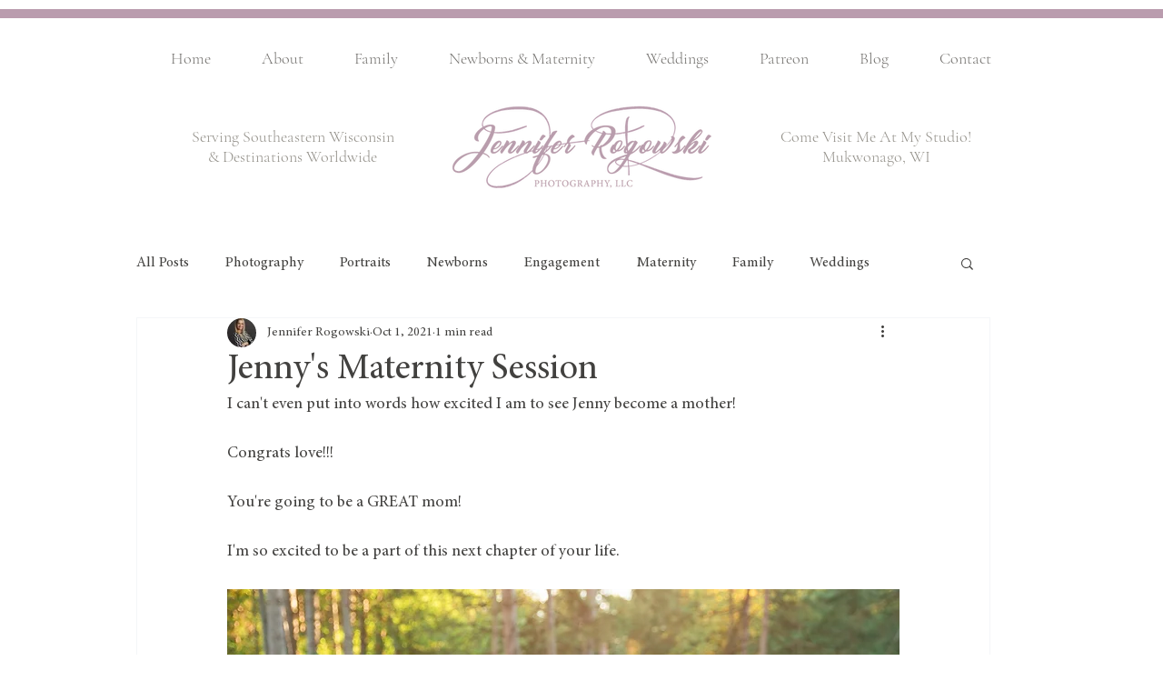

--- FILE ---
content_type: text/html; charset=utf-8
request_url: https://www.google.com/recaptcha/api2/aframe
body_size: 271
content:
<!DOCTYPE HTML><html><head><meta http-equiv="content-type" content="text/html; charset=UTF-8"></head><body><script nonce="H7J4lQzkWZnCf_dKTZkchg">/** Anti-fraud and anti-abuse applications only. See google.com/recaptcha */ try{var clients={'sodar':'https://pagead2.googlesyndication.com/pagead/sodar?'};window.addEventListener("message",function(a){try{if(a.source===window.parent){var b=JSON.parse(a.data);var c=clients[b['id']];if(c){var d=document.createElement('img');d.src=c+b['params']+'&rc='+(localStorage.getItem("rc::a")?sessionStorage.getItem("rc::b"):"");window.document.body.appendChild(d);sessionStorage.setItem("rc::e",parseInt(sessionStorage.getItem("rc::e")||0)+1);localStorage.setItem("rc::h",'1769335068690');}}}catch(b){}});window.parent.postMessage("_grecaptcha_ready", "*");}catch(b){}</script></body></html>